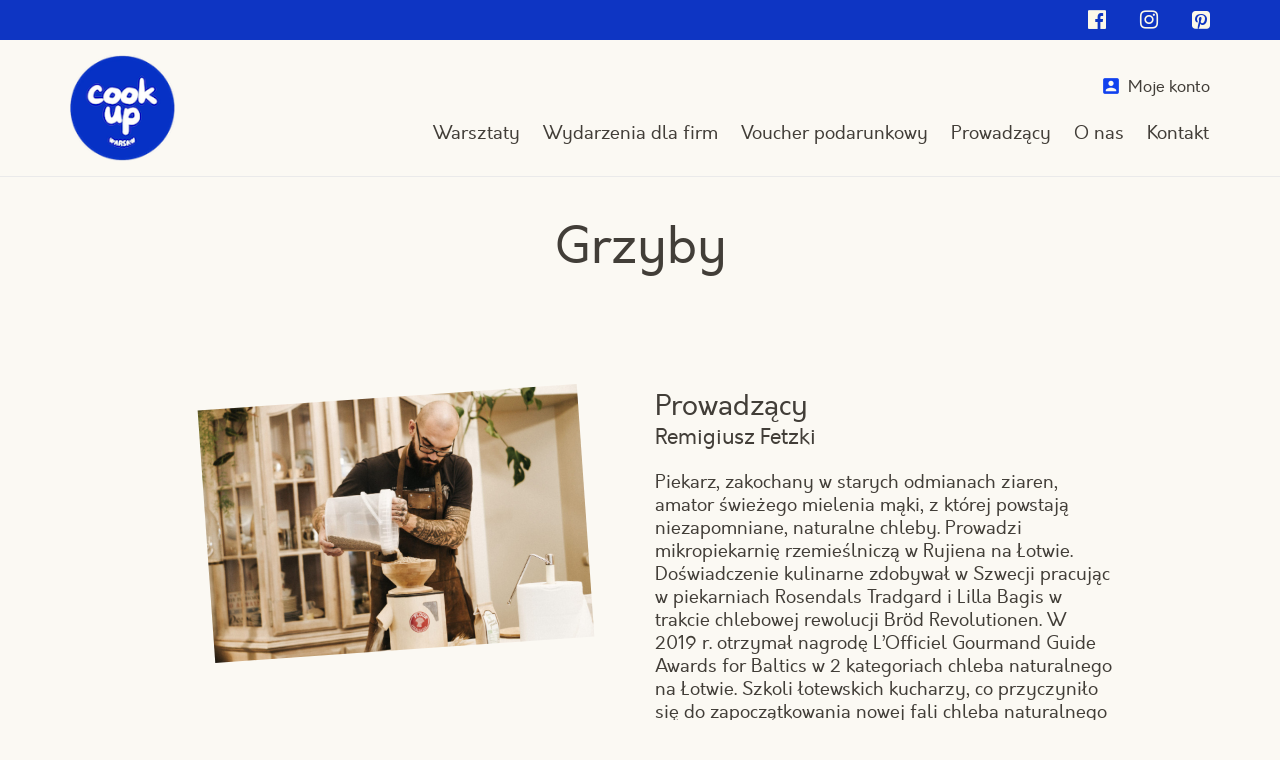

--- FILE ---
content_type: text/html; charset=UTF-8
request_url: https://www.cookup.pl/k/warsztaty/grzyby/?pa_prowadzacy=remigiusz-fetzki
body_size: 10973
content:
<!DOCTYPE html>
<html lang="pl-PL" itemscope itemtype="http://schema.org/WebPage">
<head>
<meta charset="UTF-8">
<!--
 name="author" content="GeekRoom.pl | www.geekroom.pl - Aleksander Mirecki, Piotr Rumianowski"

                                                .,,
              @@@@@@@@@@#                       *@&
            &@@                                 *@&
           %@%              .@@@@@&    (@@@@@,  *@&    &@,
           @@              @@     #@ .@&     @@ *@&  &@(
           @@       @@@@@ /@&&&&&&&@(@@&&&&&&&@ *@&&@%
           ,@@         @@ *@/        @@         *@& &@&
            .@@(       @@  @@.        @@        *@&   @@             ..
  @@@@@@@@@(   &@@@@@@@#    .@@@@@@*   /@@@@@&  *@&    *@&           @@
  @@*     #@%                                                        @@
  @@*     /@%  ,@@@@@&@@@@@&@@@@@/   @%.@@@@  @@@@@      %@ /@@@@&   @@
  @@*   *@@#  @@     %@* ,@&     @@  @@    &@@    @@     %@&     @@  @@
  @@#(#@@    @@,  @   @@ @@   %  .@@ @@    *@&    %@.    %@/     %@, @@
  @@*   &@&  @@,  @   @@ @@   @  .@@ @@    *@&    %@.    %@/     %@, @@
  @@*     @@  @@     &@, .@&     @@  @@    *@&    %@. ,. %@#    .@@  @@
  @@*      @@# *@@@@@&     &@@@@@(   @@    *@&    %@.*@@ %@/@@@@@*   @@
                                                         %@/
                     *&@@@%*                             %@/
                                                         %@/
-->
<meta name="viewport" content="width=device-width, initial-scale=1">
<title>Grzyby - CookUp</title>
<link rel="profile" href="http://gmpg.org/xfn/11">

<script>
	// Google Consent Mode
	window.dataLayer = window.dataLayer || [];
	function gtag(){dataLayer.push(arguments);}

	gtag( 'consent', 'default', {
		ad_storage: 'denied',
		ad_user_data: 'denied',
		ad_personalization: 'denied',
		analytics_storage: 'denied',
		functionality_storage: 'denied',
		personalization_storage: 'denied',
		security_storage: 'denied',
		wait_for_update: 500
	});

	gtag( 'set', 'ads_data_redaction', true );

	[ 'scmp:cookiesaccepted', 'scmp:cookieschanged' ].forEach( function( e ) {
		window.addEventListener( e, () => {
			const analytics = CookieConsent.acceptedCategory( 'analytics' );
			const marketing = CookieConsent.acceptedCategory( 'marketing' );

			gtag( 'consent', 'update', {
				ad_storage: marketing ? 'granted' : 'denied',
				ad_user_data: marketing ? 'granted' : 'denied',
				ad_personalization: marketing ? 'granted' : 'denied',
				analytics_storage: analytics ? 'granted' : 'denied',
				functionality_storage: 'granted',
				personalization_storage: marketing ? 'granted' : 'denied',
				security_storage: 'granted'
			});
		});
	});
</script>

<meta name='robots' content='index, follow, max-image-preview:large, max-snippet:-1, max-video-preview:-1' />

<!-- Google Tag Manager for WordPress by gtm4wp.com -->
<script data-cfasync="false" data-pagespeed-no-defer>
	var gtm4wp_datalayer_name = "dataLayer";
	var dataLayer = dataLayer || [];
</script>
<!-- End Google Tag Manager for WordPress by gtm4wp.com -->
	<!-- This site is optimized with the Yoast SEO plugin v26.7 - https://yoast.com/wordpress/plugins/seo/ -->
	<link rel="canonical" href="https://www.cookup.pl/k/warsztaty/grzyby/" />
	<meta property="og:locale" content="pl_PL" />
	<meta property="og:type" content="article" />
	<meta property="og:title" content="Grzyby - CookUp" />
	<meta property="og:url" content="https://www.cookup.pl/k/warsztaty/grzyby/" />
	<meta property="og:site_name" content="CookUp" />
	<meta name="twitter:card" content="summary_large_image" />
	<script type="application/ld+json" class="yoast-schema-graph">{"@context":"https://schema.org","@graph":[{"@type":"CollectionPage","@id":"https://www.cookup.pl/k/warsztaty/grzyby/","url":"https://www.cookup.pl/k/warsztaty/grzyby/","name":"Grzyby - CookUp","isPartOf":{"@id":"https://www.cookup.pl/#website"},"breadcrumb":{"@id":"https://www.cookup.pl/k/warsztaty/grzyby/#breadcrumb"},"inLanguage":"pl-PL"},{"@type":"BreadcrumbList","@id":"https://www.cookup.pl/k/warsztaty/grzyby/#breadcrumb","itemListElement":[{"@type":"ListItem","position":1,"name":"Strona główna","item":"https://www.cookup.pl/"},{"@type":"ListItem","position":2,"name":"Warsztaty","item":"https://www.cookup.pl/k/warsztaty/"},{"@type":"ListItem","position":3,"name":"Grzyby"}]},{"@type":"WebSite","@id":"https://www.cookup.pl/#website","url":"https://www.cookup.pl/","name":"CookUp","description":"","publisher":{"@id":"https://www.cookup.pl/#organization"},"potentialAction":[{"@type":"SearchAction","target":{"@type":"EntryPoint","urlTemplate":"https://www.cookup.pl/?s={search_term_string}"},"query-input":{"@type":"PropertyValueSpecification","valueRequired":true,"valueName":"search_term_string"}}],"inLanguage":"pl-PL"},{"@type":"Organization","@id":"https://www.cookup.pl/#organization","name":"CookUp","url":"https://www.cookup.pl/","logo":{"@type":"ImageObject","inLanguage":"pl-PL","@id":"https://www.cookup.pl/#/schema/logo/image/","url":"https://www.cookup.pl/newcookup/wp-content/uploads/2025/07/cookup-logo.png","contentUrl":"https://www.cookup.pl/newcookup/wp-content/uploads/2025/07/cookup-logo.png","width":120,"height":121,"caption":"CookUp"},"image":{"@id":"https://www.cookup.pl/#/schema/logo/image/"}}]}</script>
	<!-- / Yoast SEO plugin. -->


<style id='wp-img-auto-sizes-contain-inline-css' type='text/css'>
img:is([sizes=auto i],[sizes^="auto," i]){contain-intrinsic-size:3000px 1500px}
/*# sourceURL=wp-img-auto-sizes-contain-inline-css */
</style>
<style id='classic-theme-styles-inline-css' type='text/css'>
/*! This file is auto-generated */
.wp-block-button__link{color:#fff;background-color:#32373c;border-radius:9999px;box-shadow:none;text-decoration:none;padding:calc(.667em + 2px) calc(1.333em + 2px);font-size:1.125em}.wp-block-file__button{background:#32373c;color:#fff;text-decoration:none}
/*# sourceURL=/wp-includes/css/classic-themes.min.css */
</style>
<link rel='stylesheet' id='woocommerce-layout-css' href='https://www.cookup.pl/newcookup/wp-content/plugins/woocommerce/assets/css/woocommerce-layout.css?ver=10.4.3' type='text/css' media='all' />
<link rel='stylesheet' id='woocommerce-smallscreen-css' href='https://www.cookup.pl/newcookup/wp-content/plugins/woocommerce/assets/css/woocommerce-smallscreen.css?ver=10.4.3' type='text/css' media='only screen and (max-width: 768px)' />
<link rel='stylesheet' id='woocommerce-general-css' href='https://www.cookup.pl/newcookup/wp-content/plugins/woocommerce/assets/css/woocommerce.css?ver=10.4.3' type='text/css' media='all' />
<style id='woocommerce-inline-inline-css' type='text/css'>
.woocommerce form .form-row .required { visibility: visible; }
/*# sourceURL=woocommerce-inline-inline-css */
</style>
<link rel='stylesheet' id='scmp-cookie-consent-css' href='https://www.cookup.pl/newcookup/wp-content/plugins/splendid-cmp/assets/css/front/cookie-consent.min.css?ver=1.1.8' type='text/css' media='all' />
<link rel='stylesheet' id='geekroom-style-css' href='https://www.cookup.pl/newcookup/wp-content/themes/geekroom/style.css?ver=22' type='text/css' media='all' />
<link rel='stylesheet' id='bootstrap-css' href='https://www.cookup.pl/newcookup/wp-content/themes/geekroom/bootstrap/css/bootstrap.css?ver=22' type='text/css' media='all' />
<link rel='stylesheet' id='projekt-css-css' href='https://www.cookup.pl/newcookup/wp-content/themes/geekroom/cookup-20251028v1.css?ver=1' type='text/css' media='all' />
<link rel='stylesheet' id='font-awesome-css-css' href='https://www.cookup.pl/newcookup/wp-content/themes/geekroom/fonts/font-awesome/css/font-awesome.min.css?ver=22' type='text/css' media='all' />
<link rel='stylesheet' id='font-more-sugar-css-css' href='https://www.cookup.pl/newcookup/wp-content/themes/geekroom/fonts/more-sugar/more-sugar.css?ver=22' type='text/css' media='all' />
<link rel='stylesheet' id='payu-gateway-css' href='https://www.cookup.pl/newcookup/wp-content/plugins/woo-payu-payment-gateway/assets/css/payu-gateway.css?ver=2.9.0' type='text/css' media='all' />
<script type="text/javascript" src="https://www.cookup.pl/newcookup/wp-content/themes/geekroom/js/jquery/jquery.min.js?ver=6.9" id="jquery-js"></script>
<script type="text/javascript" src="https://www.cookup.pl/newcookup/wp-content/plugins/woocommerce/assets/js/jquery-blockui/jquery.blockUI.min.js?ver=2.7.0-wc.10.4.3" id="wc-jquery-blockui-js" defer="defer" data-wp-strategy="defer"></script>
<script type="text/javascript" src="https://www.cookup.pl/newcookup/wp-content/plugins/woocommerce/assets/js/js-cookie/js.cookie.min.js?ver=2.1.4-wc.10.4.3" id="wc-js-cookie-js" defer="defer" data-wp-strategy="defer"></script>
<script type="text/javascript" id="woocommerce-js-extra">
/* <![CDATA[ */
var woocommerce_params = {"ajax_url":"/newcookup/wp-admin/admin-ajax.php","wc_ajax_url":"/?wc-ajax=%%endpoint%%","i18n_password_show":"Poka\u017c has\u0142o","i18n_password_hide":"Ukryj has\u0142o"};
//# sourceURL=woocommerce-js-extra
/* ]]> */
</script>
<script type="text/javascript" src="https://www.cookup.pl/newcookup/wp-content/plugins/woocommerce/assets/js/frontend/woocommerce.min.js?ver=10.4.3" id="woocommerce-js" defer="defer" data-wp-strategy="defer"></script>
<script type="text/javascript" id="scmp-cookie-consent-js-extra" data-dont-merge="data-dont-merge">
/* <![CDATA[ */
var scmpCookieConsentSettings = {"rest_url":"https://www.cookup.pl/wp-json/","privacy_policy_url":"https://www.cookup.pl/polityka-prywatnosci/","i18n":{"accept_all":"Zaakceptuj wszystkie","reject_all":null,"privacy_policy":"Polityka prywatno\u015bci","close":"Zamknij","consent":{"title":"Ta witryna korzysta z plik\u00f3w cookies","desc":"Wykorzystujemy pliki cookie do spersonalizowania tre\u015bci i reklam, aby oferowa\u0107 funkcje spo\u0142eczno\u015bciowe i analizowa\u0107 ruch w naszej witrynie. Informacje o tym, jak korzystasz z naszej witryny, udost\u0119pniamy partnerom spo\u0142eczno\u015bciowym, reklamowym i analitycznym. Partnerzy mog\u0105 po\u0142\u0105czy\u0107 te informacje z innymi danymi otrzymanymi od Ciebie lub uzyskanymi podczas korzystania z ich us\u0142ug.","show_preferences_btn":"Dostosuj"},"preferences":{"title":"Ustawienia prywatno\u015bci","save_preferences_btn":"Zezw\u00f3l na wybrane","cookie_usage_title":"Wykorzystanie plik\u00f3w cookies","cookie_usage_desc":"Pliki cookie (ciasteczka) to ma\u0142e pliki tekstowe, kt\u00f3re mog\u0105 by\u0107 stosowane przez strony internetowe, aby u\u017cytkownicy mogli korzysta\u0107 ze stron w bardziej sprawny spos\u00f3b.\r\n\r\nPrawo stanowi, \u017ce mo\u017cemy przechowywa\u0107 pliki cookie na urz\u0105dzeniu u\u017cytkownika, je\u015bli jest to niezb\u0119dne do funkcjonowania niniejszej strony. Do wszystkich innych rodzaj\u00f3w plik\u00f3w cookie potrzebujemy zezwolenia u\u017cytkownika.\r\n\r\nNiniejsza strona korzysta z r\u00f3\u017cnych rodzaj\u00f3w plik\u00f3w cookie. Niekt\u00f3re pliki cookie umieszczane s\u0105 przez us\u0142ugi stron trzecich, kt\u00f3re pojawiaj\u0105 si\u0119 na naszych stronach.\r\n\r\nW dowolnej chwili mo\u017cesz wycofa\u0107 swoj\u0105 zgod\u0119 w Deklaracji dot. plik\u00f3w cookie na naszej witrynie.\r\n\r\nDowiedz si\u0119 wi\u0119cej na temat tego, kim jeste\u015bmy, jak mo\u017cna si\u0119 z nami skontaktowa\u0107 i w jaki spos\u00f3b przetwarzamy dane osobowe na stronie \u003Ca href=\"https://www.cookup.pl/polityka-prywatnosci/\" rel=\"privacy-policy\"\u003EPolityka prywatno\u015bci\u003C/a\u003E.","necessary":"Niezb\u0119dne","necessary_desc":"Niezb\u0119dne pliki cookie przyczyniaj\u0105 si\u0119 do u\u017cyteczno\u015bci strony poprzez umo\u017cliwianie podstawowych funkcji takich jak nawigacja na stronie i dost\u0119p do bezpiecznych obszar\u00f3w strony internetowej. Strona internetowa nie mo\u017ce funkcjonowa\u0107 poprawnie bez tych ciasteczek.","always_enabled":"Zawsze w\u0142\u0105czone","analytics":"Analityczne","analytics_desc":"Analityczne pliki cookie pomagaj\u0105 w\u0142a\u015bcicielem stron internetowych zrozumie\u0107, w jaki spos\u00f3b r\u00f3\u017cni u\u017cytkownicy zachowuj\u0105 si\u0119 na stronie, gromadz\u0105c i zg\u0142aszaj\u0105c anonimowe informacje.","marketing":"Marketingowe","marketing_desc":"Marketingowe pliki cookie stosowane s\u0105 w celu \u015bledzenia u\u017cytkownik\u00f3w na stronach internetowych. Celem jest wy\u015bwietlanie reklam, kt\u00f3re s\u0105 istotne i interesuj\u0105ce dla poszczeg\u00f3lnych u\u017cytkownik\u00f3w i tym samym bardziej cenne dla wydawc\u00f3w i reklamodawc\u00f3w strony trzeciej."}}};
//# sourceURL=scmp-cookie-consent-js-extra
/* ]]> */
</script>
<script data-dont-merge type="text/javascript" src="https://www.cookup.pl/newcookup/wp-content/plugins/splendid-cmp/assets/js/front/cookie-consent.min.js?ver=1.1.8" id="scmp-cookie-consent-js" defer="defer" data-wp-strategy="defer"></script>
<script type="text/javascript" src="https://www.cookup.pl/newcookup/wp-content/themes/geekroom/js/jquery/jquery-migrate.min.js?ver=6.9" id="jquery-migrate-js"></script>
<link rel="https://api.w.org/" href="https://www.cookup.pl/wp-json/" /><link rel="alternate" title="JSON" type="application/json" href="https://www.cookup.pl/wp-json/wp/v2/product_cat/1000" />
<!-- Google Tag Manager for WordPress by gtm4wp.com -->
<!-- GTM Container placement set to automatic -->
<script data-cfasync="false" data-pagespeed-no-defer>
	var dataLayer_content = {"pagePostType":false,"pagePostType2":"tax-","pageCategory":[]};
	dataLayer.push( dataLayer_content );
</script>
<script data-cfasync="false" data-pagespeed-no-defer>
(function(w,d,s,l,i){w[l]=w[l]||[];w[l].push({'gtm.start':
new Date().getTime(),event:'gtm.js'});var f=d.getElementsByTagName(s)[0],
j=d.createElement(s),dl=l!='dataLayer'?'&l='+l:'';j.async=true;j.src=
'//www.googletagmanager.com/gtm.js?id='+i+dl;f.parentNode.insertBefore(j,f);
})(window,document,'script','dataLayer','GTM-MWSTBSK');
</script>
<!-- End Google Tag Manager for WordPress by gtm4wp.com --><script type="text/javascript">var ajaxurl = "/newcookup/wp-admin/admin-ajax.php";</script>
	<noscript><style>.woocommerce-product-gallery{ opacity: 1 !important; }</style></noscript>
		<script>
		jQuery(document).ready(function($){

			// Enqueue Facebook Pixel fbevents.js library on marketing cookies accepted
			window.addEventListener( 'scmp:cookiesaccepted', ( e ) => {
				if ( ! CookieConsent.acceptedCategory( 'marketing' ) ) return;

				// Facebook Pixel Code
				!function(f,b,e,v,n,t,s)
				{if(f.fbq)return;n=f.fbq=function(){n.callMethod?
				n.callMethod.apply(n,arguments):n.queue.push(arguments)};
				if(!f._fbq)f._fbq=n;n.push=n;n.loaded=!0;n.version='2.0';
				n.queue=[];t=b.createElement(e);t.async=!0;
				t.src=v;s=b.getElementsByTagName(e)[0];
				s.parentNode.insertBefore(t,s)}(window, document,'script',
				'https://connect.facebook.net/en_US/fbevents.js');

				fbq('init', '725552470347756');
				fbq('track', 'PageView');
				// End Facebook Pixel Code
			});

		});
	</script>
<link rel="icon" href="https://www.cookup.pl/newcookup/wp-content/uploads/2025/07/7-100x100.png" sizes="32x32" />
<link rel="icon" href="https://www.cookup.pl/newcookup/wp-content/uploads/2025/07/7.png" sizes="192x192" />
<link rel="apple-touch-icon" href="https://www.cookup.pl/newcookup/wp-content/uploads/2025/07/7.png" />
<meta name="msapplication-TileImage" content="https://www.cookup.pl/newcookup/wp-content/uploads/2025/07/7.png" />
	<style>
		@font-face {
			font-family: 'Orkney';
			src: url('https://www.cookup.pl/newcookup/wp-content/themes/geekroom/fonts/orkney/orkney_bold_italic-webfont.eot');
			src: url('https://www.cookup.pl/newcookup/wp-content/themes/geekroom/fonts/orkney/orkney_bold_italic-webfont.eot?#iefix') format('embedded-opentype'),
				 url('https://www.cookup.pl/newcookup/wp-content/themes/geekroom/fonts/orkney/orkney_bold_italic-webfont.woff2') format('woff2'),
				 url('https://www.cookup.pl/newcookup/wp-content/themes/geekroom/fonts/orkney/orkney_bold_italic-webfont.woff') format('woff'),
				 url('https://www.cookup.pl/newcookup/wp-content/themes/geekroom/fonts/orkney/orkney_bold_italic-webfont.svg#orkneybolditalic') format('svg');
			font-weight: bold;
			font-style: italic;
			font-display: swap;
		}

		@font-face {
			font-family: 'Orkney';
			src: url('https://www.cookup.pl/newcookup/wp-content/themes/geekroom/fonts/orkney/orkney_bold-webfont.eot');
			src: url('https://www.cookup.pl/newcookup/wp-content/themes/geekroom/fonts/orkney/orkney_bold-webfont.eot?#iefix') format('embedded-opentype'),
				 url('https://www.cookup.pl/newcookup/wp-content/themes/geekroom/fonts/orkney/orkney_bold-webfont.woff2') format('woff2'),
				 url('https://www.cookup.pl/newcookup/wp-content/themes/geekroom/fonts/orkney/orkney_bold-webfont.woff') format('woff'),
				 url('https://www.cookup.pl/newcookup/wp-content/themes/geekroom/fonts/orkney/orkney_bold-webfont.svg#orkneybold') format('svg');
			font-weight: bold;
			font-style: normal;
			font-display: swap;
		}

		@font-face {
			font-family: 'Orkney';
			src: url('https://www.cookup.pl/newcookup/wp-content/themes/geekroom/fonts/orkney/orkney_regular_italic-webfont.eot');
			src: url('https://www.cookup.pl/newcookup/wp-content/themes/geekroom/fonts/orkney/orkney_regular_italic-webfont.eot?#iefix') format('embedded-opentype'),
				 url('https://www.cookup.pl/newcookup/wp-content/themes/geekroom/fonts/orkney/orkney_regular_italic-webfont.woff2') format('woff2'),
				 url('https://www.cookup.pl/newcookup/wp-content/themes/geekroom/fonts/orkney/orkney_regular_italic-webfont.woff') format('woff'),
				 url('https://www.cookup.pl/newcookup/wp-content/themes/geekroom/fonts/orkney/orkney_regular_italic-webfont.svg#orkneyitalic') format('svg');
			font-weight: normal;
			font-style: italic;
			font-display: swap;
		}

		@font-face {
			font-family: 'Orkney';
			src: url('https://www.cookup.pl/newcookup/wp-content/themes/geekroom/fonts/orkney/orkney_regular-webfont.eot');
			src: url('https://www.cookup.pl/newcookup/wp-content/themes/geekroom/fonts/orkney/orkney_regular-webfont.eot?#iefix') format('embedded-opentype'),
				 url('https://www.cookup.pl/newcookup/wp-content/themes/geekroom/fonts/orkney/orkney_regular-webfont.woff2') format('woff2'),
				 url('https://www.cookup.pl/newcookup/wp-content/themes/geekroom/fonts/orkney/orkney_regular-webfont.woff') format('woff'),
				 url('https://www.cookup.pl/newcookup/wp-content/themes/geekroom/fonts/orkney/orkney_regular-webfont.svg#orkneyregular') format('svg');
			font-weight: normal;
			font-style: normal;
			font-display: swap;
		}

		@font-face {
		    font-family: 'more_sugarextras';
		    src: url('https://www.cookup.pl/newcookup/wp-content/themes/geekroom/fonts/moresugar/moresugar-extras-webfont.woff2') format('woff2'),
		         url('https://www.cookup.pl/newcookup/wp-content/themes/geekroom/fonts/moresugar/moresugar-extras-webfont.woff') format('woff');
		    font-weight: bold;
		    font-style: normal;

		}

		@font-face {
		    font-family: 'more_sugarextras';
		    src: url('https://www.cookup.pl/newcookup/wp-content/themes/geekroom/fonts/moresugar/moresugar-extras-webfont.woff2') format('woff2'),
		         url('https://www.cookup.pl/newcookup/wp-content/themes/geekroom/fonts/moresugar/moresugar-extras-webfont.woff') format('woff');
		    font-weight: bold;
		    font-style: normal;

		}


		@font-face {
		    font-family: 'more_sugarregular';
		    src: url('https://www.cookup.pl/newcookup/wp-content/themes/geekroom/fonts/moresugar/moresugar-regular-webfont.woff2') format('woff2'),
		         url('https://www.cookup.pl/newcookup/wp-content/themes/geekroom/fonts/moresugar/moresugar-regular-webfont.woff') format('woff');
		    font-weight: normal;
		    font-style: normal;

		}

		@font-face {
		    font-family: 'more_sugarregular';
		    src: url('https://www.cookup.pl/newcookup/wp-content/themes/geekroom/fonts/moresugar/moresugar-regular-webfont.woff2') format('woff2'),
		         url('https://www.cookup.pl/newcookup/wp-content/themes/geekroom/fonts/moresugar/moresugar-regular-webfont.woff') format('woff');
		    font-weight: normal;
		    font-style: normal;

		}

		@font-face {
		    font-family: 'more_sugarthin';
		    src: url('https://www.cookup.pl/newcookup/wp-content/themes/geekroom/fonts/moresugar/moresugar-thin-webfont.woff2') format('woff2'),
		         url('https://www.cookup.pl/newcookup/wp-content/themes/geekroom/fonts/moresugar/moresugar-thin-webfont.woff') format('woff');
		    font-weight: thin;
		    font-style: normal;

		}

		@font-face {
		    font-family: 'more_sugarthin';
		    src: url('https://www.cookup.pl/newcookup/wp-content/themes/geekroom/fonts/moresugar/moresugar-thin-webfont.woff2') format('woff2'),
		         url('https://www.cookup.pl/newcookup/wp-content/themes/geekroom/fonts/moresugar/moresugar-thin-webfont.woff') format('woff');
		    font-weight: thin;
		    font-style: normal;

		}
	</style>

<!-- HTML5 Shim and Respond.js IE8 support of HTML5 elements and media queries -->
<!-- WARNING: Respond.js doesn't work if you view the page via file:// -->
<!--[if lt IE 9]>
    <script src="https://oss.maxcdn.com/libs/html5shiv/3.7.0/html5shiv.js"></script>
    <script src="https://oss.maxcdn.com/libs/respond.js/1.4.2/respond.min.js"></script>
<![endif]-->

<link rel='stylesheet' id='wc-blocks-style-css' href='https://www.cookup.pl/newcookup/wp-content/plugins/woocommerce/assets/client/blocks/wc-blocks.css?ver=wc-10.4.3' type='text/css' media='all' />
<style id='global-styles-inline-css' type='text/css'>
:root{--wp--preset--aspect-ratio--square: 1;--wp--preset--aspect-ratio--4-3: 4/3;--wp--preset--aspect-ratio--3-4: 3/4;--wp--preset--aspect-ratio--3-2: 3/2;--wp--preset--aspect-ratio--2-3: 2/3;--wp--preset--aspect-ratio--16-9: 16/9;--wp--preset--aspect-ratio--9-16: 9/16;--wp--preset--color--black: #000000;--wp--preset--color--cyan-bluish-gray: #abb8c3;--wp--preset--color--white: #ffffff;--wp--preset--color--pale-pink: #f78da7;--wp--preset--color--vivid-red: #cf2e2e;--wp--preset--color--luminous-vivid-orange: #ff6900;--wp--preset--color--luminous-vivid-amber: #fcb900;--wp--preset--color--light-green-cyan: #7bdcb5;--wp--preset--color--vivid-green-cyan: #00d084;--wp--preset--color--pale-cyan-blue: #8ed1fc;--wp--preset--color--vivid-cyan-blue: #0693e3;--wp--preset--color--vivid-purple: #9b51e0;--wp--preset--gradient--vivid-cyan-blue-to-vivid-purple: linear-gradient(135deg,rgb(6,147,227) 0%,rgb(155,81,224) 100%);--wp--preset--gradient--light-green-cyan-to-vivid-green-cyan: linear-gradient(135deg,rgb(122,220,180) 0%,rgb(0,208,130) 100%);--wp--preset--gradient--luminous-vivid-amber-to-luminous-vivid-orange: linear-gradient(135deg,rgb(252,185,0) 0%,rgb(255,105,0) 100%);--wp--preset--gradient--luminous-vivid-orange-to-vivid-red: linear-gradient(135deg,rgb(255,105,0) 0%,rgb(207,46,46) 100%);--wp--preset--gradient--very-light-gray-to-cyan-bluish-gray: linear-gradient(135deg,rgb(238,238,238) 0%,rgb(169,184,195) 100%);--wp--preset--gradient--cool-to-warm-spectrum: linear-gradient(135deg,rgb(74,234,220) 0%,rgb(151,120,209) 20%,rgb(207,42,186) 40%,rgb(238,44,130) 60%,rgb(251,105,98) 80%,rgb(254,248,76) 100%);--wp--preset--gradient--blush-light-purple: linear-gradient(135deg,rgb(255,206,236) 0%,rgb(152,150,240) 100%);--wp--preset--gradient--blush-bordeaux: linear-gradient(135deg,rgb(254,205,165) 0%,rgb(254,45,45) 50%,rgb(107,0,62) 100%);--wp--preset--gradient--luminous-dusk: linear-gradient(135deg,rgb(255,203,112) 0%,rgb(199,81,192) 50%,rgb(65,88,208) 100%);--wp--preset--gradient--pale-ocean: linear-gradient(135deg,rgb(255,245,203) 0%,rgb(182,227,212) 50%,rgb(51,167,181) 100%);--wp--preset--gradient--electric-grass: linear-gradient(135deg,rgb(202,248,128) 0%,rgb(113,206,126) 100%);--wp--preset--gradient--midnight: linear-gradient(135deg,rgb(2,3,129) 0%,rgb(40,116,252) 100%);--wp--preset--font-size--small: 13px;--wp--preset--font-size--medium: 20px;--wp--preset--font-size--large: 36px;--wp--preset--font-size--x-large: 42px;--wp--preset--spacing--20: 0.44rem;--wp--preset--spacing--30: 0.67rem;--wp--preset--spacing--40: 1rem;--wp--preset--spacing--50: 1.5rem;--wp--preset--spacing--60: 2.25rem;--wp--preset--spacing--70: 3.38rem;--wp--preset--spacing--80: 5.06rem;--wp--preset--shadow--natural: 6px 6px 9px rgba(0, 0, 0, 0.2);--wp--preset--shadow--deep: 12px 12px 50px rgba(0, 0, 0, 0.4);--wp--preset--shadow--sharp: 6px 6px 0px rgba(0, 0, 0, 0.2);--wp--preset--shadow--outlined: 6px 6px 0px -3px rgb(255, 255, 255), 6px 6px rgb(0, 0, 0);--wp--preset--shadow--crisp: 6px 6px 0px rgb(0, 0, 0);}:where(.is-layout-flex){gap: 0.5em;}:where(.is-layout-grid){gap: 0.5em;}body .is-layout-flex{display: flex;}.is-layout-flex{flex-wrap: wrap;align-items: center;}.is-layout-flex > :is(*, div){margin: 0;}body .is-layout-grid{display: grid;}.is-layout-grid > :is(*, div){margin: 0;}:where(.wp-block-columns.is-layout-flex){gap: 2em;}:where(.wp-block-columns.is-layout-grid){gap: 2em;}:where(.wp-block-post-template.is-layout-flex){gap: 1.25em;}:where(.wp-block-post-template.is-layout-grid){gap: 1.25em;}.has-black-color{color: var(--wp--preset--color--black) !important;}.has-cyan-bluish-gray-color{color: var(--wp--preset--color--cyan-bluish-gray) !important;}.has-white-color{color: var(--wp--preset--color--white) !important;}.has-pale-pink-color{color: var(--wp--preset--color--pale-pink) !important;}.has-vivid-red-color{color: var(--wp--preset--color--vivid-red) !important;}.has-luminous-vivid-orange-color{color: var(--wp--preset--color--luminous-vivid-orange) !important;}.has-luminous-vivid-amber-color{color: var(--wp--preset--color--luminous-vivid-amber) !important;}.has-light-green-cyan-color{color: var(--wp--preset--color--light-green-cyan) !important;}.has-vivid-green-cyan-color{color: var(--wp--preset--color--vivid-green-cyan) !important;}.has-pale-cyan-blue-color{color: var(--wp--preset--color--pale-cyan-blue) !important;}.has-vivid-cyan-blue-color{color: var(--wp--preset--color--vivid-cyan-blue) !important;}.has-vivid-purple-color{color: var(--wp--preset--color--vivid-purple) !important;}.has-black-background-color{background-color: var(--wp--preset--color--black) !important;}.has-cyan-bluish-gray-background-color{background-color: var(--wp--preset--color--cyan-bluish-gray) !important;}.has-white-background-color{background-color: var(--wp--preset--color--white) !important;}.has-pale-pink-background-color{background-color: var(--wp--preset--color--pale-pink) !important;}.has-vivid-red-background-color{background-color: var(--wp--preset--color--vivid-red) !important;}.has-luminous-vivid-orange-background-color{background-color: var(--wp--preset--color--luminous-vivid-orange) !important;}.has-luminous-vivid-amber-background-color{background-color: var(--wp--preset--color--luminous-vivid-amber) !important;}.has-light-green-cyan-background-color{background-color: var(--wp--preset--color--light-green-cyan) !important;}.has-vivid-green-cyan-background-color{background-color: var(--wp--preset--color--vivid-green-cyan) !important;}.has-pale-cyan-blue-background-color{background-color: var(--wp--preset--color--pale-cyan-blue) !important;}.has-vivid-cyan-blue-background-color{background-color: var(--wp--preset--color--vivid-cyan-blue) !important;}.has-vivid-purple-background-color{background-color: var(--wp--preset--color--vivid-purple) !important;}.has-black-border-color{border-color: var(--wp--preset--color--black) !important;}.has-cyan-bluish-gray-border-color{border-color: var(--wp--preset--color--cyan-bluish-gray) !important;}.has-white-border-color{border-color: var(--wp--preset--color--white) !important;}.has-pale-pink-border-color{border-color: var(--wp--preset--color--pale-pink) !important;}.has-vivid-red-border-color{border-color: var(--wp--preset--color--vivid-red) !important;}.has-luminous-vivid-orange-border-color{border-color: var(--wp--preset--color--luminous-vivid-orange) !important;}.has-luminous-vivid-amber-border-color{border-color: var(--wp--preset--color--luminous-vivid-amber) !important;}.has-light-green-cyan-border-color{border-color: var(--wp--preset--color--light-green-cyan) !important;}.has-vivid-green-cyan-border-color{border-color: var(--wp--preset--color--vivid-green-cyan) !important;}.has-pale-cyan-blue-border-color{border-color: var(--wp--preset--color--pale-cyan-blue) !important;}.has-vivid-cyan-blue-border-color{border-color: var(--wp--preset--color--vivid-cyan-blue) !important;}.has-vivid-purple-border-color{border-color: var(--wp--preset--color--vivid-purple) !important;}.has-vivid-cyan-blue-to-vivid-purple-gradient-background{background: var(--wp--preset--gradient--vivid-cyan-blue-to-vivid-purple) !important;}.has-light-green-cyan-to-vivid-green-cyan-gradient-background{background: var(--wp--preset--gradient--light-green-cyan-to-vivid-green-cyan) !important;}.has-luminous-vivid-amber-to-luminous-vivid-orange-gradient-background{background: var(--wp--preset--gradient--luminous-vivid-amber-to-luminous-vivid-orange) !important;}.has-luminous-vivid-orange-to-vivid-red-gradient-background{background: var(--wp--preset--gradient--luminous-vivid-orange-to-vivid-red) !important;}.has-very-light-gray-to-cyan-bluish-gray-gradient-background{background: var(--wp--preset--gradient--very-light-gray-to-cyan-bluish-gray) !important;}.has-cool-to-warm-spectrum-gradient-background{background: var(--wp--preset--gradient--cool-to-warm-spectrum) !important;}.has-blush-light-purple-gradient-background{background: var(--wp--preset--gradient--blush-light-purple) !important;}.has-blush-bordeaux-gradient-background{background: var(--wp--preset--gradient--blush-bordeaux) !important;}.has-luminous-dusk-gradient-background{background: var(--wp--preset--gradient--luminous-dusk) !important;}.has-pale-ocean-gradient-background{background: var(--wp--preset--gradient--pale-ocean) !important;}.has-electric-grass-gradient-background{background: var(--wp--preset--gradient--electric-grass) !important;}.has-midnight-gradient-background{background: var(--wp--preset--gradient--midnight) !important;}.has-small-font-size{font-size: var(--wp--preset--font-size--small) !important;}.has-medium-font-size{font-size: var(--wp--preset--font-size--medium) !important;}.has-large-font-size{font-size: var(--wp--preset--font-size--large) !important;}.has-x-large-font-size{font-size: var(--wp--preset--font-size--x-large) !important;}
/*# sourceURL=global-styles-inline-css */
</style>
</head>

<body class="archive tax-product_cat term-grzyby term-1000 wp-custom-logo wp-theme-geekroom theme-geekroom woocommerce woocommerce-page woocommerce-no-js">



<a href="#content" class="sr-only visible-on-focus">Przejdź do treści</a>

<div id="page" class="hfeed site">

<nav class="navbar navbar-default">

    <div class="header-top">
      <div class="container">
        <ul id="menu-header" class="header-nav"><li id="menu-item-102" class="menu-item menu-item-type-custom menu-item-object-custom menu-item-102"><a href="https://www.facebook.com/CookUpStudio/"><i class="fa fa-facebook-official"></i><span class="sr-only">Facebook</span></a></li>
<li id="menu-item-107" class="menu-item menu-item-type-custom menu-item-object-custom menu-item-107"><a href="https://www.instagram.com/cookup_studio/?hl=pl"><i class="fa fa-instagram"></i><span class="sr-only">Instagram</span></a></li>
<li id="menu-item-108" class="menu-item menu-item-type-custom menu-item-object-custom menu-item-108"><a href="https://pl.pinterest.com/cookupstudio/"><i class="fa fa-pinterest-square"></i><span class="sr-only">Pinterest</span></a></li>
</ul>      </div>
    </div>

    <div class="container">
        <div class="navbar-header">

          <a href="https://www.cookup.pl/" class="custom-logo-link" rel="home"><img width="120" height="121" src="https://www.cookup.pl/newcookup/wp-content/uploads/2025/07/cookup-logo.png" class="custom-logo" alt="CookUp" decoding="async" srcset="https://www.cookup.pl/newcookup/wp-content/uploads/2025/07/cookup-logo.png 120w, https://www.cookup.pl/newcookup/wp-content/uploads/2025/07/cookup-logo-100x100.png 100w" sizes="(max-width: 120px) 100vw, 120px" /></a>
          
          <button type="button" class="navbar-toggle" data-toggle="collapse" data-target=".navbar-ex1-collapse">
              <span class="sr-only">Pokaż menu</span>
              <span class="icon-bar"></span>
              <span class="icon-bar"></span>
              <span class="icon-bar"></span>
          </button>

          <div class="header-actions-container">

            <a rel="nofollow" class="header-account-link" href="https://www.cookup.pl/moje-konto/">
              <span>Moje konto</span>
            </a>

                      </div>

        </div>

        <div class="collapse navbar-collapse navbar-ex1-collapse">

          <ul id="menu-menu-glowne" class="nav navbar-nav"><li id="menu-item-12769" class="menu-item menu-item-type-taxonomy menu-item-object-product_cat current-product_cat-ancestor menu-item-12769"><a title="Warsztaty" href="https://www.cookup.pl/k/warsztaty/">Warsztaty</a></li>
<li id="menu-item-275" class="menu-item menu-item-type-post_type menu-item-object-page menu-item-275"><a title="Wydarzenia dla firm" href="https://www.cookup.pl/dla-firm/">Wydarzenia dla firm</a></li>
<li id="menu-item-403" class="menu-item menu-item-type-post_type menu-item-object-product menu-item-403"><a title="Voucher podarunkowy" href="https://www.cookup.pl/p/voucher-podarunkowy-cookup/">Voucher podarunkowy</a></li>
<li id="menu-item-272" class="menu-item menu-item-type-post_type menu-item-object-page menu-item-272"><a title="Prowadzący" href="https://www.cookup.pl/prowadzacy/">Prowadzący</a></li>
<li id="menu-item-273" class="menu-item menu-item-type-post_type menu-item-object-page menu-item-273"><a title="O nas" href="https://www.cookup.pl/o-nas/">O nas</a></li>
<li id="menu-item-274" class="menu-item menu-item-type-post_type menu-item-object-page menu-item-274"><a title="Kontakt" href="https://www.cookup.pl/kontakt/">Kontakt</a></li>
<li class="menu-item menu-item-type-custom menu-item-object-custom"><a href="#content" class="last-of-menu sr-only visible-on-focus">Przejdź do treści</a></li></ul>
        </div>
    </div>
</nav>

	<div id="content" class="site-content">


<div class="the-cover-container the-cover-container-product_cat">
	
	<div class="the-cover-content-wrap">
		<div class="the-cover-content">
			<h1 class="cover-title the-cover-title">
				Grzyby			</h1>

			
			
			
		</div>
	</div>

</div>


	<div class="pa_prowadzacy-box-wrap">
		<div class="container">
			<div class="row">
				<div class="col-md-5 col-md-offset-1 pa_prowadzacy-box-photo-wrap">
					<img width="800" height="534" src="https://www.cookup.pl/newcookup/wp-content/uploads/2020/09/maizes-meistarklase-34-1024x683.jpg" class="img-responsive pa_prowadzacy-box-photo-img" alt="" decoding="async" fetchpriority="high" srcset="https://www.cookup.pl/newcookup/wp-content/uploads/2020/09/maizes-meistarklase-34-1024x683.jpg 1024w, https://www.cookup.pl/newcookup/wp-content/uploads/2020/09/maizes-meistarklase-34-300x200.jpg 300w, https://www.cookup.pl/newcookup/wp-content/uploads/2020/09/maizes-meistarklase-34-768x512.jpg 768w, https://www.cookup.pl/newcookup/wp-content/uploads/2020/09/maizes-meistarklase-34-1536x1024.jpg 1536w, https://www.cookup.pl/newcookup/wp-content/uploads/2020/09/maizes-meistarklase-34-2048x1365.jpg 2048w, https://www.cookup.pl/newcookup/wp-content/uploads/2020/09/maizes-meistarklase-34-263x175.jpg 263w, https://www.cookup.pl/newcookup/wp-content/uploads/2020/09/maizes-meistarklase-34-600x400.jpg 600w" sizes="(max-width: 800px) 100vw, 800px" />				</div>
				<div class="col-md-5 pa_prowadzacy-box-desc-wrap">

					<h2 class="pa_prowadzacy-box-title">
						Prowadzący					</h2>

					<h3 class="pa_prowadzacy-box-name">Remigiusz Fetzki</h3>
					
											<div class="pa_prowadzacy-box-desc entry-content">
							<p>Piekarz, zakochany w starych odmianach ziaren, amator świeżego mielenia mąki, z której powstają niezapomniane, naturalne chleby. Prowadzi mikropiekarnię rzemieślniczą w Rujiena na Łotwie. Doświadczenie kulinarne zdobywał w Szwecji pracując w piekarniach Rosendals Tradgard i Lilla Bagis w trakcie chlebowej rewolucji Bröd Revolutionen. W 2019 r. otrzymał nagrodę L&#8217;Officiel Gourmand Guide Awards for Baltics w 2 kategoriach chleba naturalnego na Łotwie. Szkoli łotewskich kucharzy, co przyczyniło się do zapoczątkowania nowej fali chleba naturalnego w tym kraju. Prowadzi również warsztaty piekarnicze w Rydze.</p>
						</div>
					
					
				</div>
				</div>
			</div>
		</div>
	</div>
<div id="primary" class="content-area"><main id="main" class="site-main" role="main"><div class="container main-container woo-container"><div class="row">	<div id="secondary" class="col-md-4 col-lg-3 sidebar-woocommerce widget-area" role="complementary">

		<div class="toggle-woocommerce-filters js-toggle-woocommerce-filters no-select">
			Kategorie <i class="fa fa-angle-down"></i>
		</div>

		<script type="text/javascript">
			jQuery(document).ready(function($){
				$('.js-toggle-woocommerce-filters').click(function(e){
					$('.js-toggle-woocommerce-filters').find('.fa').toggleClass('active');
					$('.js-woocommerce-widgets').slideToggle(300);
				});
			});
		</script>

		<div class="woocommerce-widgets js-woocommerce-widgets">
			<h2 class="sidebar-woocommerce-categories-list-title">Wybierz kategorię</h2><ul class="sidebar-woocommerce-categories-list"><li class="cat-item-all"><a href="https://www.cookup.pl/k/warsztaty/?pa_prowadzacy=remigiusz-fetzki">Pokaż wszystkie</a></li></ul>
		</div>

	</div><!-- #secondary -->
<div class="col-md-8 col-lg-offset-1 col-lg-8 woo-main-column">	<script>
		jQuery(document).ready(function($){
			$('.js-product-box-details-toggle').click(function(e){
				$(this).parents('li.product').find('.product-box-details-wrap').slideToggle(300);
				$(this).find('.fa').toggleClass('active');
				return false;
			});


			$( ".woocommerce-loop-product__link" ).click(function() {
				gtag('event', 'From listing to workshop page', {
					'event_category' : 'From listing to workshop page',
					'event_label' : 'Button'
				  });
			});

		});
	</script>
	<header class="woocommerce-products-header">
	
	</header>
<div class="woocommerce-no-products-found">
	
	<div class="woocommerce-info" role="status">
		Nie znaleziono produktów, których szukasz.	</div>
</div>
</div></div></div></main></div>	<div id="secondary" class="widget-area" role="complementary">
		
	</div><!-- #secondary -->

	
	</div><!-- #content -->

	<footer id="colophon" class="site-footer">
		<div class="container">
			<div class="row footer-top">
				<div class="col-md-4 footer-logo-contact">

					<a href="https://www.cookup.pl/" class="custom-logo-link" rel="home"><img width="120" height="121" src="https://www.cookup.pl/newcookup/wp-content/uploads/2025/07/cookup-logo.png" class="custom-logo" alt="CookUp" decoding="async" srcset="https://www.cookup.pl/newcookup/wp-content/uploads/2025/07/cookup-logo.png 120w, https://www.cookup.pl/newcookup/wp-content/uploads/2025/07/cookup-logo-100x100.png 100w" sizes="(max-width: 120px) 100vw, 120px" /></a>
					<div class="footer-contact">

						<h2 class="footer-title">Dane kontaktowe</h2>

						<div class="footer-contact-item contact-item-icon contact-item-icon-email"><a target="_blank" href="mailto:studio@cookup.pl">studio@cookup.pl</a></div>
						<div class="footer-contact-item contact-item-icon contact-item-icon-phone"><a href="tel:+48692493678">692 493 678</a><br><span style="font-size:12px;padding-left:45px">W godz. 9-17 (od poniedziałku do piątku)</div>
					</div>

				</div>
				<div class="col-md-8">

					
						<h2 class="footer-title">Nasi partnerzy</h2>
						<div class="footer-partners">

							
								
									<div class="footer-partner">
										<img width="200" height="196" src="https://www.cookup.pl/newcookup/wp-content/uploads/2025/08/pijalnia-ziol.png" class="img-responsive footer-partner-img" alt="" decoding="async" loading="lazy" srcset="https://www.cookup.pl/newcookup/wp-content/uploads/2025/08/pijalnia-ziol.png 200w, https://www.cookup.pl/newcookup/wp-content/uploads/2025/08/pijalnia-ziol-179x175.png 179w" sizes="auto, (max-width: 200px) 100vw, 200px" />									</div>

								
							
								
									<div class="footer-partner">
										<img width="169" height="81" src="https://www.cookup.pl/newcookup/wp-content/uploads/2025/08/branq.png" class="img-responsive footer-partner-img" alt="" decoding="async" loading="lazy" />									</div>

								
							
								
									<div class="footer-partner">
										<img width="300" height="209" src="https://www.cookup.pl/newcookup/wp-content/uploads/2025/08/monini-logo.png" class="img-responsive footer-partner-img" alt="" decoding="async" loading="lazy" srcset="https://www.cookup.pl/newcookup/wp-content/uploads/2025/08/monini-logo.png 300w, https://www.cookup.pl/newcookup/wp-content/uploads/2025/08/monini-logo-251x175.png 251w" sizes="auto, (max-width: 300px) 100vw, 300px" />									</div>

								
							
								
									<div class="footer-partner">
										<img width="214" height="72" src="https://www.cookup.pl/newcookup/wp-content/uploads/2025/09/baziolka.png" class="img-responsive footer-partner-img" alt="" decoding="async" loading="lazy" />									</div>

								
							
								
									<div class="footer-partner">
										<img width="300" height="89" src="https://www.cookup.pl/newcookup/wp-content/uploads/2025/08/gorenje.png" class="img-responsive footer-partner-img" alt="" decoding="async" loading="lazy" />									</div>

								
							
								
									<div class="footer-partner">
										<img width="300" height="300" src="https://www.cookup.pl/newcookup/wp-content/uploads/2025/08/franka_black.png" class="img-responsive footer-partner-img" alt="" decoding="async" loading="lazy" srcset="https://www.cookup.pl/newcookup/wp-content/uploads/2025/08/franka_black.png 300w, https://www.cookup.pl/newcookup/wp-content/uploads/2025/08/franka_black-150x150.png 150w, https://www.cookup.pl/newcookup/wp-content/uploads/2025/08/franka_black-175x175.png 175w, https://www.cookup.pl/newcookup/wp-content/uploads/2025/08/franka_black-100x100.png 100w" sizes="auto, (max-width: 300px) 100vw, 300px" />									</div>

								
							
						</div>

					

					<h2 class="footer-title footer-title-menu">Info</h2>
					<ul id="menu-footer" class="footer-nav"><li id="menu-item-103" class="menu-item menu-item-type-post_type menu-item-object-page menu-item-103"><a href="https://www.cookup.pl/regulamin/">Regulamin</a></li>
<li id="menu-item-961" class="menu-item menu-item-type-post_type menu-item-object-page menu-item-privacy-policy menu-item-961"><a rel="privacy-policy" href="https://www.cookup.pl/polityka-prywatnosci/">Polityka prywatności</a></li>
<li id="menu-item-409" class="menu-item menu-item-type-post_type menu-item-object-page menu-item-409"><a href="https://www.cookup.pl/polityka-zwrotow/">Polityka zwrotów</a></li>
<li id="menu-item-962" class="menu-item menu-item-type-post_type menu-item-object-page menu-item-962"><a href="https://www.cookup.pl/dla-firm/">Wydarzenia dla firm</a></li>
<li id="menu-item-410" class="menu-item menu-item-type-post_type menu-item-object-page menu-item-410"><a href="https://www.cookup.pl/kontakt/">Jak dojechać</a></li>
<li id="menu-item-411" class="menu-item menu-item-type-post_type menu-item-object-page menu-item-411"><a href="https://www.cookup.pl/o-nas/">O nas</a></li>
<li id="menu-item-15521" class="js-scmp-open-preferences menu-item menu-item-type-custom menu-item-object-custom menu-item-15521"><a href="#">Zmiana ustawień prywatności</a></li>
</ul>
				</div>
			</div>
			<div class="row footer-bottom">
				<div class="col-xs-12 col-sm-6 site-info">
					© 2012-2026
					| CookUp				</div>
				<div class="col-xs-12 col-sm-6 site-designer">
					Realizacja: <a title="Sklep WooCommerce - GeekRoom.pl" href="http://geekroom.pl/" target="_blank">GeekRoom.pl</a>
				</div>
			</div>
		</div><!-- .container -->
	</footer><!-- #colophon -->
</div><!-- #page -->

<script type="text/javascript">

  function setCookie(key, value, minutes) {

  	  minutes = typeof minutes !== 'undefined' ? minutes : 30;

      var expires = new Date();
      expires.setTime( expires.getTime() + ( minutes * 60 * 1000) ); // in minutes
      document.cookie = key + "=" + value + ";expires=" + expires.toUTCString() + "domain=.www.cookup.pl;path=/";
  }

  function readCookie(name) {
      var nameEQ = name + "=";
      var ca = document.cookie.split(';');
      for (var i = 0; i < ca.length; i++) {
          var c = ca[i];
          while (c.charAt(0) == ' ') c = c.substring(1, c.length);
          if (c.indexOf(nameEQ) == 0) return c.substring(nameEQ.length, c.length);
      }
      return null;
  }

  function eraseCookie(name) {
      setCookie(name, "");
  }

</script>

<script type="speculationrules">
{"prefetch":[{"source":"document","where":{"and":[{"href_matches":"/*"},{"not":{"href_matches":["/newcookup/wp-*.php","/newcookup/wp-admin/*","/newcookup/wp-content/uploads/*","/newcookup/wp-content/*","/newcookup/wp-content/plugins/*","/newcookup/wp-content/themes/geekroom/*","/*\\?(.+)"]}},{"not":{"selector_matches":"a[rel~=\"nofollow\"]"}},{"not":{"selector_matches":".no-prefetch, .no-prefetch a"}}]},"eagerness":"conservative"}]}
</script>
	<script type='text/javascript'>
		(function () {
			var c = document.body.className;
			c = c.replace(/woocommerce-no-js/, 'woocommerce-js');
			document.body.className = c;
		})();
	</script>
	<script type="text/javascript" async defer src="https://www.cookup.pl/newcookup/wp-content/themes/geekroom/js/skip-link-focus-fix.js?ver=async" id="geekroom-skip-link-focus-fix-js"></script>
<script type="text/javascript" async defer src="https://www.cookup.pl/newcookup/wp-content/themes/geekroom/bootstrap/js/bootstrap.js?ver=async" id="bootstrap-js"></script>
<script type="text/javascript" src="https://www.cookup.pl/newcookup/wp-content/plugins/woo-payu-payment-gateway/assets/js/payu-gateway.js?ver=2.9.0" id="payu-gateway-js"></script>

</body>
</html>


--- FILE ---
content_type: application/javascript
request_url: https://www.cookup.pl/newcookup/wp-content/plugins/splendid-cmp/assets/js/front/cookie-consent.min.js?ver=1.1.8
body_size: 10835
content:
var e,t;function scmpLogConsent(){let o=CookieConsent.getCookie(),n=CookieConsent.getUserPreferences(),r={consent_id:o.consentId,timestamp:o.lastConsentTimestamp,url:window.location.href.split("?")[0],accepted_cats:n.acceptedCategories},i=scmpCookieConsentSettings.rest_url+"scmp/consent-log",l={method:"POST",headers:{"Content-Type":"application/json"},mode:"cors",body:JSON.stringify(r)};window.fetch(i,l).then(o=>{if(!o.ok)throw Error(`HTTP error! Status: ${o.status}`);return o.json()}).then(o=>{}).catch(o=>{})}function scmpTriggerCookiesAcceptedEvent(){let o=new Event("scmp:cookiesaccepted");window.dispatchEvent(o)}function scmpTriggerCookiesChangedEvent(){let o=new Event("scmp:cookieschanged");window.dispatchEvent(o)}e=this,t=function(o){"use strict";let n="opt-in",r="opt-out",i="show--consent",l="show--preferences",a="disable--interaction",s="data-category",c="button",d="aria-hidden",p="btn-group",f="click",u="data-role",h="consentModal",g="preferencesModal";class m{constructor(){this.t={mode:n,revision:0,autoShow:!0,lazyHtmlGeneration:!0,autoClearCookies:!0,manageScriptTags:!0,hideFromBots:!0,cookie:{name:"cc_cookie",expiresAfterDays:182,domain:"",path:"/",sameSite:"Lax"}},this.o={i:{},l:"",_:{},u:{},p:{},m:[],v:!1,h:null,C:null,S:null,M:"",T:!0,D:!1,k:!1,A:!1,N:!1,H:[],V:!1,j:!0,I:[],F:!1,P:"",L:!1,O:[],R:[],B:[],G:[],J:!1,U:!1,$:!1,q:[],K:[],W:[],X:{},Y:{},Z:{},ee:{},te:{},ne:[]},this.oe={se:{},ae:{}},this.ce={},this.re={ie:"cc:onFirstConsent",le:"cc:onConsent",de:"cc:onChange",fe:"cc:onModalShow",_e:"cc:onModalHide",ue:"cc:onModalReady"}}}let $=new m,y=(o,n)=>o.indexOf(n),v=(o,n)=>-1!==y(o,n),_=o=>Array.isArray(o),b=o=>"string"==typeof o,k=o=>!!o&&"object"==typeof o&&!_(o),C=o=>"function"==typeof o,w=o=>Object.keys(o),T=o=>Array.from(new Set(o)),L=()=>document.activeElement,M=o=>o.preventDefault(),S=(o,n)=>o.querySelectorAll(n),x=o=>o.dispatchEvent(new Event("change")),H=o=>{let n=document.createElement(o);return o===c&&(n.type=o),n},A=(o,n,r)=>o.setAttribute(n,r),B=(o,n,r)=>{o.removeAttribute(r?"data-"+n:n)},O=(o,n,r)=>o.getAttribute(r?"data-"+n:n),P=(o,n)=>o.appendChild(n),j=(o,n)=>o.classList.add(n),I=(o,n)=>j(o,"cm__"+n),E=(o,n)=>j(o,"pm__"+n),N=(o,n)=>o.classList.remove(n),R=o=>{if("object"!=typeof o)return o;if(o instanceof Date)return new Date(o.getTime());let n=Array.isArray(o)?[]:{};for(let r in o){let i=o[r];n[r]=R(i)}return n},F=()=>{let o={},{O:n,X:r,Y:i}=$.o;for(let l of n)o[l]=X(i[l],w(r[l]));return o},Y=(o,n)=>dispatchEvent(new CustomEvent(o,{detail:n})),D=(o,n,r,i)=>{o.addEventListener(n,r),i&&$.o.m.push({pe:o,me:n,ge:r})},q=()=>{let o=$.t.cookie.expiresAfterDays;return C(o)?o($.o.P):o},X=(o,n)=>{let r=o||[],i=n||[];return r.filter(o=>!v(i,o)).concat(i.filter(o=>!v(r,o)))},Z=o=>{$.o.R=T(o),$.o.P=(()=>{let o="custom",{R:n,O:r,B:i}=$.o,l=n.length;return l===r.length?o="all":l===i.length&&(o="necessary"),o})()},G=(o,n,r,i)=>{let l="accept-",{show:a,showPreferences:s,hide:c,hidePreferences:d,acceptCategory:p}=n,u=o||document,h=o=>S(u,`[data-cc="${o}"]`),g=(o,n)=>{M(o),p(n),d(),c()},m=h("show-preferencesModal"),y=h("show-consentModal"),v=h(l+"all"),_=h(l+"necessary"),b=h(l+"custom"),k=$.t.lazyHtmlGeneration;for(let C of m)A(C,"aria-haspopup","dialog"),D(C,f,o=>{M(o),s()}),k&&(D(C,"mouseenter",o=>{M(o),$.o.N||r(n,i)},!0),D(C,"focus",()=>{$.o.N||r(n,i)}));for(let w of y)A(w,"aria-haspopup","dialog"),D(w,f,o=>{M(o),a(!0)},!0);for(let T of v)D(T,f,o=>{g(o,"all")},!0);for(let L of b)D(L,f,o=>{g(o)},!0);for(let x of _)D(x,f,o=>{g(o,[])},!0)},U=(o,n)=>{o&&(n&&(o.tabIndex=-1),o.focus(),n&&o.removeAttribute("tabindex"))},W=(o,n)=>{let r=i=>{var l;i.target.removeEventListener("transitionend",r),"opacity"===i.propertyName&&"1"===getComputedStyle(o).opacity&&U(1===n?$.oe.be:$.oe.ve)};D(o,"transitionend",r)},z,V=o=>{clearTimeout(z),o?j($.oe.ye,a):z=setTimeout(()=>{N($.oe.ye,a)},500)},J=["M 19.5 4.5 L 4.5 19.5 M 4.5 4.501 L 19.5 19.5","M 3.572 13.406 L 8.281 18.115 L 20.428 5.885","M 21.999 6.94 L 11.639 17.18 L 2.001 6.82 "],K=(o=0,n=1.5)=>`<svg viewBox="0 0 24 24" stroke-width="${n}"><path d="${J[o]}"/></svg>`,Q=o=>{let n=$.oe,r=$.o;(o=>{let i=o===n.he,l=r.i.disablePageInteraction?n.ye:i?n.Ce:n.ye;D(l,"keydown",n=>{if("Tab"!==n.key||!(i?r.k&&!r.A:r.A))return;let l=L(),a=i?r.q:r.K;0!==a.length&&(n.shiftKey?l!==a[0]&&o.contains(l)||(M(n),U(a[1])):l!==a[1]&&o.contains(l)||(M(n),U(a[0])))},!0)})(o)},ee=["[href]",c,"input","details","[tabindex]"].map(o=>o+':not([tabindex="-1"])').join(","),et=o=>{let{o:n,oe:r}=$,i=(o,n)=>{let r=S(o,ee);n[0]=r[0],n[1]=r[r.length-1]};1===o&&n.D&&i(r.he,n.q),2===o&&n.N&&i(r.we,n.K)},eo=(o,n,r)=>{let{de:i,le:l,ie:a,_e:s,ue:c,fe:d}=$.ce,p=$.re;if(n){let f={modalName:n};return o===p.fe?C(d)&&d(f):o===p._e?C(s)&&s(f):(f.modal=r,C(c)&&c(f)),Y(o,f)}let u={cookie:$.o.p};o===p.ie?C(a)&&a(R(u)):o===p.le?C(l)&&l(R(u)):(u.changedCategories=$.o.I,u.changedServices=$.o.ee,C(i)&&i(R(u))),Y(o,R(u))},en=o=>{let{Y:n,ee:r,O:i,X:l,ne:a,p:c,I:d}=$.o;for(let p of i){let f=r[p]||n[p]||[];for(let u of f){let h=l[p][u];if(!h)continue;let{onAccept:g,onReject:m}=h;!h.Se&&v(n[p],u)&&C(g)?(h.Se=!0,g()):h.Se&&!v(n[p],u)&&C(m)&&(h.Se=!1,m())}}if(!$.t.manageScriptTags)return;let y=o||c.categories||[],_=(o,i)=>{if(i>=o.length)return;let l=a[i];if(l.xe)return _(o,i+1);let c=l.Me,p=l.Te,f=l.De,u=v(y,p),h=!!f&&v(n[p],f);if(!f&&!l.ke&&u||!f&&l.ke&&!u&&v(d,p)||f&&!l.ke&&h||f&&l.ke&&!h&&v(r[p]||[],f)){l.xe=!0;let g=O(c,"type",!0);B(c,"type",!!g),B(c,s);let m=O(c,"src",!0);m&&B(c,"src",!0);let $=H("script");for(let{nodeName:b}of($.textContent=c.innerHTML,c.attributes))A($,b,c[b]||O(c,b));g&&($.type=g),m?$.src=m:m=c.src;let k=!!m&&(!g||["text/javascript","module"].includes(g));if(k&&($.onload=$.onerror=()=>{_(o,++i)}),c.replaceWith($),k)return}_(o,++i)};_(a,0)},er="bottom",ei="left",el="center",ea="right",es="inline",ec="wide",ed="pm--",ep=["middle","top",er],ef=[ei,el,ea],eu={box:{Ae:[ec,es],Ee:ep,Ne:ef,He:er,Ve:ea},cloud:{Ae:[es],Ee:ep,Ne:ef,He:er,Ve:el},bar:{Ae:[es],Ee:ep.slice(1),Ne:[],He:er,Ve:""}},eh={box:{Ae:[],Ee:[],Ne:[],He:"",Ve:""},bar:{Ae:[ec],Ee:[],Ne:[ei,ea],He:"",Ve:ei}},eg=o=>{let n=$.o.i.guiOptions,r=n&&n.consentModal,i=n&&n.preferencesModal;0===o&&em($.oe.he,eu,r,"cm--","box","cm"),1===o&&em($.oe.we,eh,i,ed,"box","pm")},em=(o,n,r,i,l,a)=>{o.className=a;let s=r&&r.layout,c=r&&r.position,d=r&&r.flipButtons,p=!r||!1!==r.equalWeightButtons,f=s&&s.split(" ")||[],u=f[0],h=f[1],g=u in n?u:l,m=n[g],y=v(m.Ae,h)&&h,_=c&&c.split(" ")||[],b=_[0],k=i===ed?_[0]:_[1],C=v(m.Ee,b)?b:m.He,w=v(m.Ne,k)?k:m.Ve,T=n=>{n&&j(o,i+n)};T(g),T(y),T(C),T(w),d&&T("flip");let L=a+"__btn--secondary";if("cm"===a){let{je:M,Ie:S}=$.oe;M&&(p?N(M,L):j(M,L)),S&&(p?N(S,L):j(S,L))}else{let{Fe:x}=$.oe;x&&(p?N(x,L):j(x,L))}},e$=(o,n)=>{let r=$.o,i=$.oe,{hide:l,hidePreferences:a,acceptCategory:s}=o,h=o=>{s(o),a(),l()},m=r.u&&r.u.preferencesModal;if(!m)return;let y=m.title,v=m.closeIconLabel,_=m.acceptAllBtn,C=m.acceptNecessaryBtn,T=m.savePreferencesBtn,L=m.sections||[];if(i.Pe)i.Le=H("div"),E(i.Le,"body");else{i.Pe=H("div"),j(i.Pe,"pm-wrapper");let M=H("div");j(M,"pm-overlay"),P(i.Pe,M),D(M,f,a),i.we=H("div"),j(i.we,"pm"),A(i.we,"role","dialog"),A(i.we,d,!0),A(i.we,"aria-modal",!0),A(i.we,"aria-labelledby","pm__title"),D(i.ye,"keydown",o=>{27===o.keyCode&&a()},!0),i.Oe=H("div"),E(i.Oe,"header"),i.Re=H("h2"),E(i.Re,"title"),i.Re.id="pm__title",i.Be=H(c),E(i.Be,"close-btn"),A(i.Be,"aria-label",m.closeIconLabel||""),D(i.Be,f,a),i.Ge=H("span"),i.Ge.innerHTML=K(),P(i.Be,i.Ge),i.Je=H("div"),E(i.Je,"body"),i.Ue=H("div"),E(i.Ue,"footer");var S=H("div");j(S,"btns");var x=H("div"),B=H("div");E(x,p),E(B,p),P(i.Ue,x),P(i.Ue,B),P(i.Oe,i.Re),P(i.Oe,i.Be),i.ve=H("div"),A(i.ve,"tabIndex",-1),P(i.we,i.ve),P(i.we,i.Oe),P(i.we,i.Je),(_||C||T)&&P(i.we,i.Ue),P(i.Pe,i.we)}let O;y&&(i.Re.innerHTML=y,v&&A(i.Be,"aria-label",v)),L.forEach((o,n)=>{let l=o.title,a=o.description,s=o.linkedCategory,p=s&&r.L[s],u=o.cookieTable,h=u&&u.body,g=u&&u.caption,$=h&&h.length>0,y=!!p,v=y&&r.X[s],_=k(v)&&w(v)||[],C=y&&(!!a||!!$||w(v).length>0);var T,L,M,S=H("div");if(E(S,"section"),C||a){var x=H("div");E(x,"section-desc-wrapper")}let B=_.length;if(C&&B>0){let I=H("div");for(let R of(E(I,"section-services"),_)){let F=v[R],Y=F&&F.label||R,q=H("div"),X=H("div"),Z=H("div"),G=H("div");E(q,"service"),E(G,"service-title"),E(X,"service-header"),E(Z,"service-icon");let U=ey(Y,R,p,!0,s);G.innerHTML=Y,P(X,Z),P(X,G),P(q,X),P(q,U),P(I,q)}P(x,I)}if(l){var W=H("div"),z=H(y?c:"div");if(E(W,"section-title-wrapper"),E(z,"section-title"),z.innerHTML=l,P(W,z),y){let V=H("span");V.innerHTML=K(2,3.5),E(V,"section-arrow"),P(W,V),S.className+="--toggle";let J=ey(l,s,p),Q=m.serviceCounterLabel;if(B>0&&b(Q)){let ee=H("span");E(ee,"badge"),E(ee,"service-counter"),A(ee,d,!0),A(ee,"data-servicecounter",B),Q&&A(ee,"data-counterlabel",Q=(Q=Q.split("|")).length>1&&B>1?Q[1]:Q[0]),ee.innerHTML=B+(Q?" "+Q:""),P(z,ee)}if(C){E(S,"section--expandable");var et=s+"-desc";A(z,"aria-expanded",!1),A(z,"aria-controls",et)}P(W,J)}else A(z,"role","heading"),A(z,"aria-level","3");P(S,W)}if(a){var eo=H("p");E(eo,"section-desc"),eo.innerHTML=a,P(x,eo)}if(C&&(A(x,d,"true"),x.id=et,T=x,L=S,M=z,D(z,f,()=>{L.classList.contains("is-expanded")?(N(L,"is-expanded"),A(M,"aria-expanded","false"),A(T,d,"true")):(j(L,"is-expanded"),A(M,"aria-expanded","true"),A(T,d,"false"))}),$)){let en=H("table"),er=H("thead"),ei=H("tbody");if(g){let el=H("caption");E(el,"table-caption"),el.innerHTML=g,en.appendChild(el)}E(en,"section-table"),E(er,"table-head"),E(ei,"table-body");let ea=u.headers,es=w(ea),ec=i.$e.createDocumentFragment(),ed=H("tr");for(let ep of es){let ef=ea[ep],eu=H("th");eu.id="cc__row-"+ef+n,A(eu,"scope","col"),E(eu,"table-th"),eu.innerHTML=ef,P(ec,eu)}P(ed,ec),P(er,ed);let eh=i.$e.createDocumentFragment();for(let eg of h){let em=H("tr");for(let e$ of(E(em,"table-tr"),es)){let ev=ea[e$],e_=eg[e$],eb=H("td"),ek=H("div");E(eb,"table-td"),A(eb,"data-column",ev),A(eb,"headers","cc__row-"+ev+n),ek.insertAdjacentHTML("beforeend",e_),P(eb,ek),P(em,eb)}P(eh,em)}P(ei,eh),P(en,er),P(en,ei),P(x,en)}(C||a)&&P(S,x);let eC=i.Le||i.Je;y?(O||(O=H("div"),E(O,"section-toggles")),O.appendChild(S)):O=null,P(eC,O||S)}),_&&(i.ze||(i.ze=H(c),E(i.ze,"btn"),A(i.ze,u,"all"),P(x,i.ze),D(i.ze,f,()=>h("all"))),i.ze.innerHTML=_),C&&(i.Fe||(i.Fe=H(c),E(i.Fe,"btn"),A(i.Fe,u,"necessary"),P(x,i.Fe),D(i.Fe,f,()=>h([]))),i.Fe.innerHTML=C),T&&(i.qe||(i.qe=H(c),E(i.qe,"btn"),E(i.qe,"btn--secondary"),A(i.qe,u,"save"),P(B,i.qe),D(i.qe,f,()=>h())),i.qe.innerHTML=T),i.Le&&(i.we.replaceChild(i.Le,i.Je),i.Je=i.Le),eg(1),r.N||(r.N=!0,eo($.re.ue,g,i.we),n(o),P(i.Ce,i.Pe),Q(i.we),setTimeout(()=>j(i.Pe,"cc--anim"),100)),et(2)};function ey(o,n,r,i,l){var a,c;let p=$.o,u=$.oe,h=H("label"),g=H("input"),m=H("span"),y=H("span"),_=H("span"),b=H("span"),k=H("span");if(b.innerHTML=K(1,3),k.innerHTML=K(0,3),g.type="checkbox",j(h,"section__toggle-wrapper"),j(g,"section__toggle"),j(b,"toggle__icon-on"),j(k,"toggle__icon-off"),j(m,"toggle__icon"),j(y,"toggle__icon-circle"),j(_,"toggle__label"),A(m,d,"true"),i?(j(h,"toggle-service"),A(g,s,l),u.ae[l][n]=g):u.se[n]=g,i?(a=l,D(g,"change",()=>{let o=u.ae[a],n=u.se[a];for(let r in p.Z[a]=[],o){let i=o[r];i.checked&&p.Z[a].push(i.value)}n.checked=p.Z[a].length>0})):(c=n,D(g,f,()=>{let o=u.ae[c],n=g.checked;for(let r in p.Z[c]=[],o)o[r].checked=n,n&&p.Z[c].push(r)})),g.value=n,_.textContent=o.replace(/<.*>.*<\/.*>/gm,""),P(y,k),P(y,b),P(m,y),p.T)(r.readOnly||r.enabled)&&(g.checked=!0);else if(i){let C=p.Y[l];g.checked=r.readOnly||v(C,n)}else v(p.R,n)&&(g.checked=!0);return r.readOnly&&(g.disabled=!0),P(h,g),P(h,m),P(h,_),h}let ev=()=>{let o=H("span");return $.oe.Ke||($.oe.Ke=o),o},e_=(o,n)=>{let r=$.o,i=$.oe,{hide:l,showPreferences:a,acceptCategory:s}=o,g=r.u&&r.u.consentModal;if(!g)return;let m=g.acceptAllBtn,y=g.acceptNecessaryBtn,v=g.showPreferencesBtn,_=g.closeIconLabel,b=g.footer,k=g.label,C=g.title,w=o=>{l(),s(o)};if(!i.Qe){i.Qe=H("div"),i.he=H("div"),i.We=H("div"),i.Xe=H("div"),i.Ye=H("div"),j(i.Qe,"cm-wrapper"),j(i.he,"cm"),I(i.We,"body"),I(i.Xe,"texts"),I(i.Ye,"btns"),A(i.he,"role","dialog"),A(i.he,"aria-modal","true"),A(i.he,d,"false"),A(i.he,"aria-describedby","cm__desc"),k?A(i.he,"aria-label",k):C&&A(i.he,"aria-labelledby","cm__title");let T=r.i.guiOptions,L=T&&T.consentModal,M="box"===(L&&L.layout||"box").split(" ")[0];C&&_&&M&&(i.Ie||(i.Ie=H(c),i.Ie.innerHTML=K(),I(i.Ie,"btn"),I(i.Ie,"btn--close"),D(i.Ie,f,()=>{w([])}),P(i.We,i.Ie)),A(i.Ie,"aria-label",_)),P(i.We,i.Xe),(m||y||v)&&P(i.We,i.Ye),i.be=H("div"),A(i.be,"tabIndex",-1),P(i.he,i.be),P(i.he,i.We),P(i.Qe,i.he)}C&&(i.Ze||(i.Ze=H("h2"),i.Ze.className=i.Ze.id="cm__title",P(i.Xe,i.Ze)),i.Ze.innerHTML=C);let S=g.description;if(S&&(r.V&&(S=S.replace("{{revisionMessage}}",r.j?"":g.revisionMessage||"")),i.et||(i.et=H("p"),i.et.className=i.et.id="cm__desc",P(i.Xe,i.et)),i.et.innerHTML=S),m&&(i.tt||(i.tt=H(c),P(i.tt,ev()),I(i.tt,"btn"),A(i.tt,u,"all"),D(i.tt,f,()=>{w("all")})),i.tt.firstElementChild.innerHTML=m),y&&(i.je||(i.je=H(c),P(i.je,ev()),I(i.je,"btn"),A(i.je,u,"necessary"),D(i.je,f,()=>{w([])})),i.je.firstElementChild.innerHTML=y),v&&(i.nt||(i.nt=H(c),P(i.nt,ev()),I(i.nt,"btn"),I(i.nt,"btn--secondary"),A(i.nt,u,"show"),D(i.nt,"mouseenter",()=>{r.N||e$(o,n)}),D(i.nt,f,a)),i.nt.firstElementChild.innerHTML=v),i.ot||(i.ot=H("div"),I(i.ot,p),m&&P(i.ot,i.tt),y&&P(i.ot,i.je),(m||y)&&P(i.We,i.ot),P(i.Ye,i.ot)),i.nt&&!i.st&&(i.st=H("div"),i.je&&i.tt?(I(i.st,p),P(i.st,i.nt),P(i.Ye,i.st)):(P(i.ot,i.nt),I(i.ot,p+"--uneven"))),b){if(!i.ct){let x=H("div"),B=H("div");i.ct=H("div"),I(x,"footer"),I(B,"links"),I(i.ct,"link-group"),P(B,i.ct),P(x,B),P(i.he,x)}i.ct.innerHTML=b}eg(0),r.D||(r.D=!0,eo($.re.ue,h,i.he),n(o),P(i.Ce,i.Qe),Q(i.he),setTimeout(()=>j(i.Qe,"cc--anim"),100)),et(1),G(i.We,o,e$,n)},eb=o=>{if(!b(o))return null;if(o in $.o._)return o;let n=o.slice(0,2);return n in $.o._?n:null},ek=()=>$.o.l||$.o.i.language.default,eC=o=>{o&&($.o.l=o)},ew=async o=>{let n=$.o,r=eb(o)?o:ek(),i=n._[r];if(!i)return!1;if(b(i)){let l=await (async o=>{try{let n=await fetch(o);return!(!n||!n.ok)&&await n.json()}catch(r){return!1}})(i);if(!l)return!1;i=l}return n.u=i,eC(r),!0},e8=()=>{let o=$.o.i.language.rtl,n=$.oe.Ce;o&&n&&(_(o)||(o=[o]),v(o,$.o.l)?j(n,"cc--rtl"):N(n,"cc--rtl"))},eT=()=>{let o=$.oe;if(o.Ce)return;o.Ce=H("div"),o.Ce.id="cc-main",e8();let n=$.o.i.root;n&&b(n)&&(n=document.querySelector(n)),(n||o.$e.body).appendChild(o.Ce)},eL=(o,n)=>{if(n instanceof RegExp)return o.filter(o=>n.test(o));{let r=y(o,n);return r>-1?[o[r]]:[]}},eM=o=>{let{hostname:n,protocol:r}=location,{name:i,path:l,domain:a,sameSite:s}=$.t.cookie,c=encodeURIComponent(JSON.stringify($.o.p)),d=o?(()=>{let o=$.o.S,n=o?new Date-o:0;return 864e5*q()-n})():864e5*q(),p=new Date;p.setTime(p.getTime()+d);let f=i+"="+c+(0!==d?"; expires="+p.toUTCString():"")+"; Path="+l+"; SameSite="+s;v(n,".")&&(f+="; Domain="+a),"https:"===r&&(f+="; Secure"),document.cookie=f,$.o.p},eS=(o,n,r)=>{if(0===o.length)return;let i=r||$.t.cookie.domain,l=n||$.t.cookie.path,a="www."===i.slice(0,4),s=a&&i.substring(4),c=(o,n)=>{document.cookie=o+"=; path="+l+(n?"; domain=."+n:"")+"; expires=Thu, 01 Jan 1970 00:00:01 GMT;"};for(let d of o)c(d),c(d,i),a&&c(d,s)},ex=o=>(o=>{let n;try{n=JSON.parse(decodeURIComponent(o))}catch(r){n={}}return n})(eH(o||$.t.cookie.name,!0)),eH=(o,n)=>{let r=document.cookie.match("(^|;)\\s*"+o+"\\s*=\\s*([^;]+)");return r?n?r.pop():o:""},eA=o=>{let n=document.cookie.split(/;\s*/),r=[];for(let i of n){let l=i.split("=")[0];if(o)try{o.test(l)&&r.push(l)}catch(a){}else r.push(l)}return r},eB=(o,i=[])=>{((o,n)=>{let{O:r,R:i,B:l,N:a,Z:s,X:c}=$.o,d=[];if(o)for(let p of(_(o)?d.push(...o):b(o)&&(d="all"===o?r:[o]),r))s[p]=v(d,p)?w(c[p]):[];else d=i,d=a&&(()=>{let o=$.oe.se;if(!o)return[];let n=[];for(let r in o)o[r].checked&&n.push(r);return n})();(d=d.filter(o=>!v(r,o)||!v(n,o))).push(...l),Z(d)})(o,i),(o=>{let n=$.o,{Z:r,B:i,Y:l,X:a,O:s}=n;for(let c of(n.te=R(l),s)){let d=a[c],p=w(d),f=r[c]&&r[c].length>0,u=v(i,c);if(0!==p.length){if(l[c]=[],u)l[c].push(...p);else if(f){let h=r[c];l[c].push(...h)}else l[c]=[];l[c]=T(l[c])}}})(),(()=>{let o=$.o;o.I=$.t.mode===r&&o.T?X(o.G,o.R):X(o.R,o.p.categories);let i=o.I.length>0,l=!1;for(let a of o.O)o.ee[a]=X(o.Y[a],o.te[a]),o.ee[a].length>0&&(l=!0);let s=$.oe.se;for(let c in s)s[c].checked=v(o.R,c);for(let d of o.O){let p=$.oe.ae[d],f=o.Y[d];for(let u in p)p[u].checked=v(f,u)}o.C||(o.C=new Date),o.M||(o.M="10000000-1000-4000-8000-100000000000".replace(/[018]/g,o=>(o^crypto.getRandomValues(new Uint8Array(1))[0]&15>>o/4).toString(16))),o.p={categories:R(o.R),revision:$.t.revision,data:o.h,consentTimestamp:o.C.toISOString(),consentId:o.M,services:R(o.Y)};let h=!1,g=i||l;(o.T||g)&&(o.T&&(o.T=!1,h=!0),o.S=o.S?new Date:o.C,o.p.lastConsentTimestamp=o.S.toISOString(),eM(),$.t.autoClearCookies&&(h||g)&&(o=>{let n=$.o,r=eA(),i=(o=>{let n=$.o;return(o?n.O:n.I).filter(o=>{let r=n.L[o];return!!r&&!r.readOnly&&!!r.autoClear})})(o);for(let l in n.ee)for(let a of n.ee[l]){let s=n.X[l][a].cookies;if(!v(n.Y[l],a)&&s)for(let c of s){let d=eL(r,c.name);eS(d,c.path,c.domain)}}for(let p of i){let f=n.L[p].autoClear,u=f&&f.cookies||[],h=v(n.I,p),g=!v(n.R,p),m=h&&g;if(o?g:m)for(let y of(f.reloadPage&&m&&(n.F=!0),u)){let _=eL(r,y.name);eS(_,y.path,y.domain)}}})(h),en()),h&&(eo($.re.ie),eo($.re.le),$.t.mode===n)||(g&&eo($.re.de),o.F&&(o.F=!1,location.reload()))})()},eO=o=>{let n=$.o.T?[]:$.o.R;return v(n,o)},eP=(o,n)=>{let r=$.o.T?[]:$.o.Y[n];return v(r,o)},e6=(o,n,r)=>{let i=[],l=o=>{if(b(o)){let n=eH(o);""!==n&&i.push(n)}else i.push(...eA(o))};if(_(o))for(let a of o)l(a);else l(o);eS(i,n,r)},ej=o=>{let{oe:n,o:r}=$;if(!r.k){if(!r.D){if(!o)return;e_(eR,eT)}r.k=!0,r.U=L(),r.v&&V(!0),W(n.he,1),j(n.ye,i),A(n.he,d,"false"),setTimeout(()=>{U($.oe.be)},100),eo($.re.fe,h)}},eI=()=>{let{oe:o,o:n,re:r}=$;n.k&&(n.k=!1,n.v&&V(),U(o.Ke,!0),N(o.ye,i),A(o.he,d,"true"),U(n.U),n.U=null,eo(r._e,h))},eE=()=>{let o=$.o;o.A||(o.N||e$(eR,eT),o.A=!0,o.k?o.$=L():o.U=L(),W($.oe.we,2),j($.oe.ye,l),A($.oe.we,d,"false"),setTimeout(()=>{U($.oe.ve)},100),eo($.re.fe,g))},eN=()=>{let o=$.o;o.A&&(o.A=!1,(()=>{let o=eY(),n=$.o.L,r=$.oe.se,i=$.oe.ae,l=o=>v($.o.G,o);for(let a in r){let s=!!n[a].readOnly;for(let c in r[a].checked=s||(o?eO(a):l(a)),i[a])i[a][c].checked=s||(o?eP(c,a):l(a))}})(),U($.oe.Ge,!0),N($.oe.ye,l),A($.oe.we,d,"true"),o.k?(U(o.$),o.$=null):(U(o.U),o.U=null),eo($.re._e,g))};var eR={show:ej,hide:eI,showPreferences:eE,hidePreferences:eN,acceptCategory:eB};let eF=(o,n)=>{let r=ex(n);return o?r[o]:r},eY=()=>!$.o.T;o.acceptCategory=eB,o.acceptService=(o,n)=>{let{O:r,X:i}=$.o;if(!(o&&n&&b(n)&&v(r,n)&&0!==w(i[n]).length))return!1;((o,n)=>{let r=$.o,{X:i,Z:l,N:a}=r,s=$.oe.ae[n]||{},c=$.oe.se[n]||{},d=w(i[n]);if(l[n]=[],b(o)){if("all"===o){if(l[n].push(...d),a)for(let p in s)s[p].checked=!0,x(s[p])}else if(v(d,o)&&l[n].push(o),a)for(let f in s)s[f].checked=o===f,x(s[f])}else if(_(o))for(let u of d){let h=v(o,u);h&&l[n].push(u),a&&(s[u].checked=h,x(s[u]))}let g=0===l[n].length;r.R=g?r.R.filter(o=>o!==n):T([...r.R,n]),a&&(c.checked=!g,x(c))})(o,n),eB()},o.acceptedCategory=eO,o.acceptedService=eP,o.eraseCookies=e6,o.getConfig=o=>{let n=$.t,r=$.o.i;return o?n[o]||r[o]:{...n,...r,cookie:{...n.cookie}}},o.getCookie=eF,o.getUserPreferences=()=>{let{P:o,Y:n}=$.o,{accepted:r,rejected:i}=(()=>{let{T:o,R:n,O:r}=$.o;return{accepted:n,rejected:o?[]:r.filter(o=>!v(n,o))}})();return R({acceptType:o,acceptedCategories:r,rejectedCategories:i,acceptedServices:n,rejectedServices:F()})},o.hide=eI,o.hidePreferences=eN,o.loadScript=(o,n)=>{let r=document.querySelector('script[src="'+o+'"]');return new Promise(i=>{if(r)return i(!0);if(r=H("script"),k(n))for(let l in n)A(r,l,n[l]);r.onload=()=>i(!0),r.onerror=()=>{r.remove(),i(!1)},r.src=o,P(document.head,r)})},o.reset=o=>{let{Ce:n,ye:r}=$.oe,{name:s,path:c,domain:d}=$.t.cookie;for(let{pe:p,me:f,ge:u}of(o&&e6(s,c,d),$.o.m))p.removeEventListener(f,u);n&&n.remove(),r&&r.classList.remove(a,l,i);let h=new m;for(let g in $)$[g]=h[g];window._ccRun=!1},o.run=async o=>{var n;let{o:i,t:l,re:a}=$,c=window;if(!c._ccRun){if(c._ccRun=!0,(o=>{let{oe:n,t:i,o:l}=$,a=i,c=l,{cookie:d}=a,p=$.ce,f=o.cookie,u=o.categories,h=w(u)||[],g=navigator,m=document;n.$e=m,n.ye=m.documentElement,d.domain=location.hostname,c.i=o,c.L=u,c.O=h,c._=o.language.translations,c.v=!!o.disablePageInteraction,p.ie=o.onFirstConsent,p.le=o.onConsent,p.de=o.onChange,p._e=o.onModalHide,p.fe=o.onModalShow,p.ue=o.onModalReady;let{mode:y,autoShow:_,lazyHtmlGeneration:b,autoClearCookies:C,revision:T,manageScriptTags:L,hideFromBots:M}=o;y===r&&(a.mode=y),"boolean"==typeof C&&(a.autoClearCookies=C),"boolean"==typeof L&&(a.manageScriptTags=L),"number"==typeof T&&T>=0&&(a.revision=T,c.V=!0),"boolean"==typeof _&&(a.autoShow=_),"boolean"==typeof b&&(a.lazyHtmlGeneration=b),!1===M&&(a.hideFromBots=!1),!0===a.hideFromBots&&g&&(c.J=g.userAgent&&/bot|crawl|spider|slurp|teoma/i.test(g.userAgent)||g.webdriver),k(f)&&(a.cookie={...d,...f}),a.autoClearCookies,c.V,a.manageScriptTags,(o=>{let{L:n,X:r,Y:i,Z:l,B:a}=$.o;for(let s of o){let c=n[s],d=c.services||{},p=k(d)&&w(d)||[];for(let f of(r[s]={},i[s]=[],l[s]=[],c.readOnly&&(a.push(s),i[s]=p),$.oe.ae[s]={},p)){let u=d[f];u.Se=!1,r[s][f]=u}}})(h),(()=>{if(!$.t.manageScriptTags)return;let o=$.o,n=S(document,"script["+s+"]");for(let r of n){let i=O(r,s),l=r.dataset.service||"",a=!1;if(i&&"!"===i.charAt(0)&&(i=i.slice(1),a=!0),"!"===l.charAt(0)&&(l=l.slice(1),a=!0),v(o.O,i)&&(o.ne.push({Me:r,xe:!1,ke:a,Te:i,De:l}),l)){let c=o.X[i];c[l]||(c[l]={Se:!1})}}})(),eC((()=>{let o=$.o.i.language.autoDetect;if(o){let n={browser:navigator.language,document:document.documentElement.lang},r=eb(n[o]);if(r)return r}return ek()})())})(o),i.J)return;(()=>{let o=$.o,n=$.t,i=ex(),{categories:l,services:a,consentId:s,consentTimestamp:c,lastConsentTimestamp:d,data:p,revision:f}=i,u=_(l);o.p=i,o.M=s;let h=!!s&&b(s);o.C=c,o.C&&(o.C=new Date(c)),o.S=d,o.S&&(o.S=new Date(d)),o.h=void 0!==p?p:null,o.V&&h&&f!==n.revision&&(o.j=!1),o.T=!(h&&o.j&&o.C&&o.S&&u),o.T,(()=>{let o=$.o;for(let n of o.O){let i=o.L[n];if(i.readOnly||i.enabled&&o.i.mode===r){o.G.push(n);let l=o.X[n]||{};for(let a in l)o.Y[n].push(a)}}})(),o.T?n.mode===r&&(o.R=[...o.G]):(o.Y={...o.Y,...a},Z([...o.B,...l])),o.Z={...o.Y}})();let d=eY();if(!await ew())return!1;if(G(null,n=eR,e$,eT),$.o.T&&e_(n,eT),$.t.lazyHtmlGeneration||e$(n,eT),l.autoShow&&!d&&ej(!0),d)return en(),eo(a.le);l.mode===r&&en(i.G)}},o.setCookieData=o=>{let n,r=o.value,i=o.mode,l=!1,a=$.o;if("update"===i){a.h=n=eF("data");let s=typeof n==typeof r;if(s&&"object"==typeof n)for(let c in n||(n={}),r)n[c]!==r[c]&&(n[c]=r[c],l=!0);else!s&&n||n===r||(n=r,l=!0)}else n=r,l=!0;return l&&(a.h=n,a.p.data=n,eM(!0)),l},o.setLanguage=async(o,n)=>{if(!eb(o))return!1;let r=$.o;return!(o===ek()&&!0!==n||!await ew(o)||(eC(o),r.D&&e_(eR,eT),r.N&&e$(eR,eT),e8(),0))},o.show=ej,o.showPreferences=eE,o.validConsent=eY,o.validCookie=o=>""!==eH(o,!0)},"object"==typeof exports&&"undefined"!=typeof module?t(exports):"function"==typeof define&&define.amd?define(["exports"],t):t((e="undefined"!=typeof globalThis?globalThis:e||self).CookieConsent={}),CookieConsent.run({manageScriptTags:!1,disablePageInteraction:!0,cookie:{name:"scmp_cookie",expiresAfterDays:365.25},onFirstConsent(){scmpLogConsent()},onConsent(){let o=CookieConsent.getUserPreferences();document.body.classList.add("scmp-cookies-accepted"),o.acceptedCategories.forEach((o,n)=>{"necessary"!=o&&document.body.classList.add("scmp-cookies-accepted-"+o)}),"function"==typeof jQuery?jQuery(document).ready(function(o){setTimeout(function(){scmpTriggerCookiesAcceptedEvent()},100)}):"loading"!==document.readyState?scmpTriggerCookiesAcceptedEvent():document.addEventListener("DOMContentLoaded",scmpTriggerCookiesAcceptedEvent)},onChange(){scmpLogConsent(),scmpTriggerCookiesChangedEvent()},onModalShow(){scmpCookieConsentSettings.privacy_policy_url&&scmpCookieConsentSettings.privacy_policy_url==window.location.href.split("?")[0]&&CookieConsent.hide()},guiOptions:{consentModal:{layout:"box",position:"middle center",equalWeightButtons:!1,flipButtons:!0},preferencesModal:{layout:"box",position:"right",equalWeightButtons:!1,flipButtons:!1}},categories:{necessary:{enabled:!0,readOnly:!0},analytics:{},marketing:{}},language:{default:"pl",autoDetect:"browser",translations:{pl:{consentModal:{title:scmpCookieConsentSettings.i18n.consent.title,description:scmpCookieConsentSettings.i18n.consent.desc,acceptAllBtn:scmpCookieConsentSettings.i18n.accept_all,acceptNecessaryBtn:scmpCookieConsentSettings.i18n.reject_all,showPreferencesBtn:scmpCookieConsentSettings.i18n.consent.show_preferences_btn,footer:scmpCookieConsentSettings.privacy_policy_url?'<a href="'+scmpCookieConsentSettings.privacy_policy_url+'" rel="privacy-policy">'+scmpCookieConsentSettings.i18n.privacy_policy+"</a>":null},preferencesModal:{title:scmpCookieConsentSettings.i18n.preferences.title,acceptAllBtn:scmpCookieConsentSettings.i18n.accept_all,acceptNecessaryBtn:scmpCookieConsentSettings.i18n.reject_all,savePreferencesBtn:scmpCookieConsentSettings.i18n.preferences.save_preferences_btn,closeIconLabel:scmpCookieConsentSettings.i18n.close,sections:[{title:scmpCookieConsentSettings.i18n.preferences.cookie_usage_title,description:scmpCookieConsentSettings.i18n.preferences.cookie_usage_desc},{title:scmpCookieConsentSettings.i18n.preferences.necessary+' <span class="pm__badge">'+scmpCookieConsentSettings.i18n.preferences.always_enabled+"</span>",description:scmpCookieConsentSettings.i18n.preferences.necessary_desc,linkedCategory:"necessary"},{title:scmpCookieConsentSettings.i18n.preferences.analytics,description:scmpCookieConsentSettings.i18n.preferences.analytics_desc,linkedCategory:"analytics"},{title:scmpCookieConsentSettings.i18n.preferences.marketing,description:scmpCookieConsentSettings.i18n.preferences.marketing_desc,linkedCategory:"marketing"}]}}}}}),document.addEventListener("click",o=>{o.target.closest(".js-scmp-open-preferences")&&(o.preventDefault(),CookieConsent.showPreferences())});